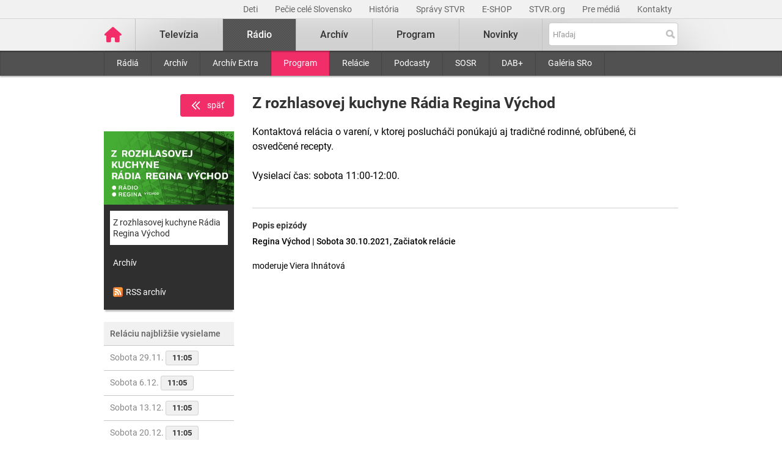

--- FILE ---
content_type: text/html; charset=UTF-8
request_url: https://www.stvr.sk/radio/program/1574/1673638
body_size: 6343
content:
<!DOCTYPE html>
<html lang="sk">
<head>
 <title>Z rozhlasovej kuchyne Rádia Regina Východ - Pozrite si program Slovenského rozhlasu - STVR</title>
 <meta http-equiv="X-UA-Compatible" content="IE=edge" />
 <meta http-equiv="content-type" content="text/html; charset=UTF-8" />
 <meta name="robots" content="index,follow" />
 <meta name="viewport" content="width=device-width, initial-scale=1.0" />
 <meta name="domain" content="stvr.sk#ok" />
 <link as="font" crossorigin="" href="https://www.stvr.sk/media/fonts/roboto/roboto-400.woff2" rel="preload" type="font/woff2" />
 <link as="font" crossorigin="" href="https://www.stvr.sk/media/fonts/roboto/roboto-400-italic.woff2" rel="preload" type="font/woff2" />
 <link as="font" crossorigin="" href="https://www.stvr.sk/media/fonts/roboto/roboto-500.woff2" rel="preload" type="font/woff2" />
 <link as="font" crossorigin="" href="https://www.stvr.sk/media/fonts/roboto/roboto-500-italic.woff2" rel="preload" type="font/woff2" />
 <link as="font" crossorigin="" href="https://www.stvr.sk/media/fonts/roboto/roboto-700.woff2" rel="preload" type="font/woff2" />
 <link as="font" crossorigin="" href="https://www.stvr.sk/media/fonts/roboto/roboto-700-italic.woff2" rel="preload" type="font/woff2" />
 <link href="https://www.stvr.sk/media/new/css/styles.min.css?1763986577" media="screen, tv, projection" rel="stylesheet" type="text/css" />
 <script src="https://www.stvr.sk/media/new/js/complete.min.js?1763986577" type="text/javascript"></script>
 <script>(function(w,d,s,l,i){w[l]=w[l]||[];w[l].push({'gtm.start': new Date().getTime(),event:'gtm.js'});var f=d.getElementsByTagName(s)[0], j=d.createElement(s),dl=l!='dataLayer'?'&l='+l:'';j.async=true;j.src= 'https://www.googletagmanager.com/gtm.js?id='+i+dl+ '&gtm_auth=N6hr-hPp-DKPuhrDUQG_Dw&gtm_preview=env-2&gtm_cookies_win=x';f.parentNode.insertBefore(j,f);})(window,document,'script','dataLayer','GTM-TV5CKHM');</script>
 <meta name="description" content="Nočná pyramída či Sobotné dialógy. Počúvajte obľúbené relácie online." />
 <meta name="google-site-verification" content="of-jODpm977KbcrNVcKEna6D_wa645Ui8AoxQ7rzEeQ" />
 <meta property="og:description" content="Nočná pyramída či Sobotné dialógy. Počúvajte obľúbené relácie online." />
 <meta property="og:image" content="https://www.stvr.sk/media/a501/image/file/2/0000/rtvs-00009383.png" />
 <meta property="og:locale" content="sk_SK" />
 <meta property="og:title" content="Pozrite si program Slovenského rozhlasu - STVR" />
 <meta property="og:type" content="website" />
 <meta property="og:url" content="https://www.stvr.sk/radio/program/1574/1673638" />
 <meta name="title_extended" content="Pozrite si program Slovenského rozhlasu - STVR" />
 <meta name="twitter:card" content="summary" />
 <meta name="twitter:description" content="Nočná pyramída či Sobotné dialógy. Počúvajte obľúbené relácie online." />
 <meta name="twitter:image" content="https://www.stvr.sk/media/a501/image/file/2/0000/rtvs-00009383.png" />
 <meta name="twitter:site" content="@rtvs" />
 <meta content="Pozrite si program Slovenského rozhlasu - STVR" name="twitter:title" />
 <meta content="https://www.stvr.sk/radio/program/1574/1673638" name="twitter:url" />
 <meta name="expires" content="0" />
</head>
<body
 onunload="unload();"
 class="basicLayout">
<!-- CYCLONE3 Object -->
	<noscript><iframe src="https://www.googletagmanager.com/ns.html?id=GTM-TV5CKHM&gtm_auth=N6hr-hPp-DKPuhrDUQG_Dw&gtm_preview=env-2&gtm_cookies_win=x" height="0" width="0" style="display:none;visibility:hidden"></iframe></noscript>
	<script type="text/javascript">
	//<![CDATA[ 
		var cyclone3 = {
			'domain'			: "https://www.stvr.sk",
			'lng'				: "sk",
			'fkey'				: "eyJraWQiOiJpWmhSd0FXenZ0WTYiLCJ0eXAiOiJKV1QiLCJhbGciOiJFUzI1NiJ9.eyJjIjoie1wiYWNsXCI6NixcImlkXCI6XCJpWmhSd0FXenZ0WTZcIn0iLCJpc3MiOiJGbG93cGxheWVyIn0.ESvXphjQR2WS-uZ-H_AVpotTBvcoxm3ao3lEtQTU3ui9DimB5fEa1Os-D7a_lQMz_fYhHI3UGdJve6COpHYNiQ",
			'log'				: function(logMsg) {
				try{
					if(console){
						console.log(logMsg);
					}
				}catch(e){
					//ignore
				}
			},
			'cancelEvent': function(event) {
				event.preventDefault ? event.preventDefault() : event.returnValue = false;
			},
			'trackEvent': function(category, action, opt_label, opt_value, opt_noninteraction) {
				try{
					cyclone3.log(category+' '+action+' '+opt_label+' '+opt_value+' '+opt_noninteraction)
					pageTracker._trackEvent(category, action, opt_label, opt_value, opt_noninteraction);
				}catch(e){
					//ignore
				}
			},
		}
	//]]>
	</script>

	

	<div id="fb-root"></div>
	
<!-- HEADER -->

		

			
		
	
	

		
		
	

	<div class="top-bar no-print">
		<div class="container">
			<div class="row">
				<div class="col-12 text-right overflow-auto text-nowrap" data-datalayer-type="top nav">
				

					<a href="/deti?itm_source=web&itm_medium=menu&itm_campaign=detsky-agregat"
						class="top-bar__link"
						title="Deti"
						target="_blank"
						
						data-datalayer-item="Deti">
							Deti
					</a>
					
				

					<a href="https://www.stvr.sk/pecie-cele-slovensko/novinky?itm_source=web&itm_medium=menu&itm_campaign=PCS5"
						class="top-bar__link"
						title="Pečie celé Slovensko"
						target="_blank"
						
						data-datalayer-item="Pečie celé Slovensko">
							Pečie celé Slovensko
					</a>
					
				

					<a href="/historia/o-stvr"
						class="top-bar__link"
						title="História"
						target="_blank"
						
						data-datalayer-item="História">
							História
					</a>
					
				

					<a href="https://spravy.stvr.sk/"
						class="top-bar__link"
						title="Správy STVR"
						target="_blank"
						
						data-datalayer-item="Správy STVR">
							Správy STVR
					</a>
					
				

					<a href="https://eshop.stvr.sk/"
						class="top-bar__link"
						title="E-shop STVR"
						target="_blank"
						
						data-datalayer-item="E-SHOP">
							E-SHOP
					</a>
					
				

					<a href="https://www.stvr.org"
						class="top-bar__link"
						title="STVR.org"
						target="_blank"
						
						data-datalayer-item="STVR.org">
							STVR.org
					</a>
					
				

					<a href="/pre-media"
						class="top-bar__link"
						title="Pre médiá"
						target="_blank"
						
						data-datalayer-item="Pre médiá">
							Pre médiá
					</a>
					
				

					<a href="/kontakty"
						class="top-bar__link"
						title="Kontakty STVR"
						target="_blank"
						
						data-datalayer-item="Kontakty">
							Kontakty
					</a>
					
				
				</div>
			</div>
		</div>
	</div>
								
			
	<!-- mdl do='stvr.sk' t='a210-page_tree-default' e='pub' c='O6Gnl1r2' u='1736600334' h='backend-02' d='239s' id='219.d75356b9047060d632fc5fff4ea7e70befa4577c0e164f21b6a9371f0d4abac2' -->

		<header class="header no-print">

			
			
			<nav class="nav nav__container ">
				<div class="container">
					<div class="row">
						
						<!--Logo-->
						<div data-datalayer-type="logo">
							<a title="Úvodná stránka rtvs.sk" href="/" class="logo" data-datalayer-item="Logo">
								<img src="https://www.stvr.sk/media/images/home-pink.svg" width="31" alt="Slovenská televízia a rozhlas" />
							</a>
						</div>

						<!--Mobile Live toggle-->
						<button class="btn__toggle btn__toggle--live" type="button" aria-label="Toggle live"><span>Živé vysielanie</span></button>
						
						<!--Mobile Search toggle-->
						<button class="btn__toggle btn__toggle--search" type="button" aria-label="Toggle search"><span class="icon"><i></i><i></i></span></button>
						
						<!--Mobile Nav toggle-->
						<button class="btn__toggle btn__toggle--main" type="button" aria-label="Toggle navigation"><span class="icon"><i></i><i></i><i></i></span></button>

						<!--Search-->
						<div class="nav__search">
							<form action="https://www.stvr.sk/search" method="get" id="frm-formSearch" class="search-box" data-datalayer-type="main nav">
								<div class="search-box__wrapper" id="frm-formSearch-search-wrapper" data-datalayer-item="Vyhľadávanie">
									<input type="text" placeholder="Hľadaj" name="q" id="frm-formSearch-search" value="" class="form-control search-box__text"/>
									<button type="submit" name="btnSubmit" id="frm-formSearch-btnSubmit" value="" class="search-box__btn"></button>
								</div>
							</form>
						</div>

						<!--Main Nav-->
						<div class="nav__main">
							<ul class="nav" data-datalayer-type="main nav">
								
									
										<li data-id="2" class="nav__item nav__item--main  televizia">
											<a href='https://www.stvr.sk/televizia' class="nav__link nav__link--main" title="Televízia" data-datalayer-item="Televízia">Televízia</a>
											
												<button class="btn__toggle btn__toggle--sub" type="button" aria-label="Toggle navigation" ><span class="icon"><i></i></span></button>

												<div class="nav__container--sub">
													<div class="container">
														<div class="row">
															<div class="nav__sub">
																<ul class="nav" data-datalayer-type="secondary nav">
																	
																		<li class="nav__item nav__item--sub ">
																			<a href="/televizia/live-1" class="nav__link nav__link--sub" title="Live :1" data-datalayer-item="Live :1">Live :1</a>
																		</li>
																	
																		<li class="nav__item nav__item--sub ">
																			<a href="/televizia/live-2" class="nav__link nav__link--sub" title="Live :2" data-datalayer-item="Live :2">Live :2</a>
																		</li>
																	
																		<li class="nav__item nav__item--sub ">
																			<a href="/televizia/live-24" class="nav__link nav__link--sub" title="Live :24" data-datalayer-item="Live :24">Live :24</a>
																		</li>
																	
																		<li class="nav__item nav__item--sub ">
																			<a href="/televizia/sport" class="nav__link nav__link--sub" title="Šport" data-datalayer-item="Šport">Šport</a>
																		</li>
																	
																		<li class="nav__item nav__item--sub ">
																			<a href="/televizia/live-o" class="nav__link nav__link--sub" title="Live :O" data-datalayer-item="Live :O">Live :O</a>
																		</li>
																	
																		<li class="nav__item nav__item--sub ">
																			<a href="/televizia/live-stvr" class="nav__link nav__link--sub" title="Live STVR" data-datalayer-item="Live STVR">Live STVR</a>
																		</li>
																	
																		<li class="nav__item nav__item--sub ">
																			<a href="/televizia/live-nr-sr" class="nav__link nav__link--sub" title="Live NR SR" data-datalayer-item="Live NR SR">Live NR SR</a>
																		</li>
																	
																		<li class="nav__item nav__item--sub ">
																			<a href="/televizia/archiv" class="nav__link nav__link--sub" title="Archív" data-datalayer-item="Archív">Archív</a>
																		</li>
																	
																		<li class="nav__item nav__item--sub ">
																			<a href="/televizia/program" class="nav__link nav__link--sub" title="Program" data-datalayer-item="Program">Program</a>
																		</li>
																	
																		<li class="nav__item nav__item--sub ">
																			<a href="/televizia/relacie" class="nav__link nav__link--sub" title="Relácie" data-datalayer-item="Relácie">Relácie</a>
																		</li>
																	
																		<li class="nav__item nav__item--sub ">
																			<a href="/televizia/zanre" class="nav__link nav__link--sub" title="Žánre" data-datalayer-item="Žánre">Žánre</a>
																		</li>
																	
																</ul>
															</div>
														</div>
													</div>
												</div>
											
										</li>
									
								
									
										<li data-id="3" class="nav__item nav__item--main active radio">
											<a href='https://www.stvr.sk/radio' class="nav__link nav__link--main" title="Rádio" data-datalayer-item="Rádio">Rádio</a>
											
												<button class="btn__toggle btn__toggle--sub" type="button" aria-label="Toggle navigation" ><span class="icon"><i></i></span></button>

												<div class="nav__container--sub">
													<div class="container">
														<div class="row">
															<div class="nav__sub">
																<ul class="nav" data-datalayer-type="secondary nav">
																	
																		<li class="nav__item nav__item--sub ">
																			<a href="/radio/radia" class="nav__link nav__link--sub" title="Rádiá" data-datalayer-item="Rádiá">Rádiá</a>
																		</li>
																	
																		<li class="nav__item nav__item--sub ">
																			<a href="/radio/archiv" class="nav__link nav__link--sub" title="Archív" data-datalayer-item="Archív">Archív</a>
																		</li>
																	
																		<li class="nav__item nav__item--sub ">
																			<a href="/radio/archiv-extra" class="nav__link nav__link--sub" title="Archív Extra" data-datalayer-item="Archív Extra">Archív Extra</a>
																		</li>
																	
																		<li class="nav__item nav__item--sub active">
																			<a href="/radio/program" class="nav__link nav__link--sub" title="Program" data-datalayer-item="Program">Program</a>
																		</li>
																	
																		<li class="nav__item nav__item--sub ">
																			<a href="/radio/relacie" class="nav__link nav__link--sub" title="Relácie" data-datalayer-item="Relácie">Relácie</a>
																		</li>
																	
																		<li class="nav__item nav__item--sub ">
																			<a href="/radio/podcasty" class="nav__link nav__link--sub" title="Podcasty" data-datalayer-item="Podcasty">Podcasty</a>
																		</li>
																	
																		<li class="nav__item nav__item--sub ">
																			<a href="/radio/sosr" class="nav__link nav__link--sub" title="SOSR" data-datalayer-item="SOSR">SOSR</a>
																		</li>
																	
																		<li class="nav__item nav__item--sub ">
																			<a href="/radio/dab" class="nav__link nav__link--sub" title="DAB+" data-datalayer-item="DAB+">DAB+</a>
																		</li>
																	
																		<li class="nav__item nav__item--sub ">
																			<a href="/radio/galeria-sro" class="nav__link nav__link--sub" title="Galéria SRo" data-datalayer-item="Galéria SRo">Galéria SRo</a>
																		</li>
																	
																</ul>
															</div>
														</div>
													</div>
												</div>
											
										</li>
									
								
									
										<li data-id="774" class="nav__item nav__item--main ">
											<a href='https://www.stvr.sk/archiv' class="nav__link nav__link--main" title="Archív" data-datalayer-item="Archív">Archív</a>
										</li>
									
								
									
										<li data-id="5" class="nav__item nav__item--main  program">
											<a href='https://www.stvr.sk/program' class="nav__link nav__link--main" title="Program" data-datalayer-item="Program">Program</a>
											
												<button class="btn__toggle btn__toggle--sub" type="button" aria-label="Toggle navigation" ><span class="icon"><i></i></span></button>

												<div class="nav__container--sub">
													<div class="container">
														<div class="row">
															<div class="nav__sub">
																<ul class="nav" data-datalayer-type="secondary nav">
																	
																		<li class="nav__item nav__item--sub ">
																			<a href="/program/televizia" class="nav__link nav__link--sub" title="Televízia" data-datalayer-item="Televízia">Televízia</a>
																		</li>
																	
																		<li class="nav__item nav__item--sub ">
																			<a href="/program/rozhlas" class="nav__link nav__link--sub" title="Rozhlas" data-datalayer-item="Rozhlas">Rozhlas</a>
																		</li>
																	
																</ul>
															</div>
														</div>
													</div>
												</div>
											
										</li>
									
								
									
										<li data-id="769" class="nav__item nav__item--main ">
											<a href='/novinky?itm_source=web&itm_medium=menu&itm_campaign=novinky' class="nav__link nav__link--main" title="Novinky" data-datalayer-item="Novinky">Novinky</a>
										</li>
									
								

								<li data-id="999" class="nav__item nav__item--main protect d-none">
									<a href='/prot/O6Gnl1r2' rel="nofollow" class="nav__link nav__link--main" title="Subsite">Subsite</a>
								</li>

							</ul>
						</div>
						
						
					
					</div>
				</div>
			</nav>

		</header>

		<script type="text/javascript">
		
			var autoSuggest,
				searchDefaultString;
			
			autoSuggest = new C3Search.autoSuggest('frm-formSearch-search', {
					delay: 400,
					script:	function (input) {
						return "/json/search/lite?q="+input;
					},
					labelNoresults: "Žiadne výsledky, skúste podrobné vyhľadávanie.",
					labelShowall: "Všetky výsledky",
					varname:	"input",
					width: '400',
					anchorPoint: 'bottomRight',
					id: 'head-search',
					json: 1,
					loader: true,
					cleaner: true
			});
		
		</script>

		
		
	
	<!-- /mdl -->

<div class="container container--overlay">
	



<!-- NO BANNER FOR ZONETARGET skyscraper-l --><!-- NO BANNER FOR ZONETARGET skyscraper-r -->
</div>

<!-- CONTENT -->

<main class="container">
	<div id="snippet--flash"></div>
		
	
	
	
<div class="row mt-c">
	<div class="col-md-3 order-md-1">
		<div class="text-right">
			<a data-backlink="true" class="btn btn--back text-white rounded mb-4 font-weight-normal" title="Späť" href="/radio/program"><img src="/media/grf/icons/icon-chevron-left-double.svg" class="mr-2">späť</a>
		</div>
		<div class="box box--promo">
			<a href="#" title="">
				
				<picture>
					<source srcset="https://www.stvr.sk/media/a501/image/file/112/0993/z-rozhlasovej-kuchyne-rrv-web-bez-loga.webp" type="image/webp" />
					<img alt="" src="https://www.stvr.sk/media/a501/image/file/12/0993/z-rozhlasovej-kuchyne-rrv-web-bez-loga.jpg" class="promo--thumbnail img-fluid" width="700" height="394" />
				</picture>
			</a>
			<a title="Z rozhlasovej kuchyne Rádia Regina Východ" href="/radio/program/1574" class="promo--link active">Z rozhlasovej kuchyne Rádia Regina Východ</a>
		
			<a title="Archív" href="/radio/archiv/1574" class="promo--link">Archív</a>
			<a title="Archív" href="//api.stvr.sk/xml/radio_archive.xml?series=1574" class="promo--link"><img src="https://www.stvr.sk/media/grf/rss-icon.png" alt="rss" style="vertical-align: text-bottom;margin-right:5px"/>RSS archív</a>
		
		</div>


		<div class="box box--light">
			<h3  data-item-list-subname="Reláciu najbližšie vysielame" class="box__title">Reláciu najbližšie vysielame</h3>
			<ul class="list--nav">
	
				<li>
					<a href="/radio/program/1574/1673638">
						Sobota 29.11. 
						<span class="program time--start">
			11:05
						</span>
					</a>
				</li>
	
				<li>
					<a href="/radio/program/1574/1673638">
						Sobota  6.12. 
						<span class="program time--start">
			11:05
						</span>
					</a>
				</li>
	
				<li>
					<a href="/radio/program/1574/1673638">
						Sobota 13.12. 
						<span class="program time--start">
			11:05
						</span>
					</a>
				</li>
	
				<li>
					<a href="/radio/program/1574/1673638">
						Sobota 20.12. 
						<span class="program time--start">
			11:05
						</span>
					</a>
				</li>
	
				<li>
					<a href="/radio/program/1574/1673638">
						Sobota 27.12. 
						<span class="program time--start">
			11:05
						</span>
					</a>
				</li>
	
			</ul>
		</div>

		
	</div>
	



	<div class="col-md-9 order-md-2">

		<div class="row">
			<div class="col-12">

				<div class="article">

					<div class="article__header">
						<h2 class="page__title">Z rozhlasovej kuchyne Rádia Regina Východ</h2>
						

	
						<div class="article__perex">
							Kontaktová relácia o varení, v ktorej poslucháči ponúkajú aj tradičné rodinné, obľúbené, či osvedčené recepty.<br><br>Vysielací čas: sobota 11:00-12:00.
						</div>
					</div>
					
				</div>

			</div>
		</div>

		
		<div class="row">
			<div class="col-12">

				<div class="article">

					<div class="article__content">
						<h5>Popis epizódy</h5>
								<div class="article__date-name">Regina Východ | Sobota 30.10.2021, Začiatok relácie</div>
								<div class="article__desc">moderuje Viera Ihnátová</div>
					</div>

					
				</div>

			</div>
		</div>
		

	</div>
	
</div>
	
	
	
</main>




<!-- FOOTER -->

		
<div class="footer navbar-static-bottom  no-print" >
	<div class="container">
		<div class="row">
			<div class="col-4">
				<a href="https://www.stvr.sk" title="www.stvr.sk" class="logo--footer">
					Slovenská televízia a rozhlas
				</a>
			</div>
			<div class="col-8">
				<ul class="social--bar">
					<li><a href="https://www.facebook.com/stvr.officialpage" target="_blank" title="Oficiálna Facebook stránka"><img src="/media/images/icons/social/fb_inverted-w64.png" alt="Facebook"></a></li>
					<li><a href="https://www.youtube.com/@SlovenskaTeleviziaARozhlas" target="_blank" title="Oficiálny Youtube profil"><img src="/media/images/icons/social/yt_inverted-w64.png" alt="Youtube"></a></li>
					<li><a href="https://www.linkedin.com/company/stvr/" target="_blank" title="Oficiálny LinkedIn profil"><img src="/media/images/icons/social/in_inverted-w64.png" alt="LinkedIn"></a></li>
					<li><a href="https://www.instagram.com/stvr__official" target="_blank" title="Oficiálny Instagram profil"><img src="/media/images/icons/social/insta_inverted-w64.png" alt="Instagram"></a></li>
				</ul>
			</div>
		</div>
		<div class="row" data-datalayer-type="footer">
			<div class="col-12 col-sm-6 col-md-3">
				<ul class="nav">
					<li><a href="https://www.stvr.sk/televizia/live-1" title="Jednotka" data-datalayer-item="Jednotka">Jednotka</a></li>
					<li><a href="https://www.stvr.sk/televizia/live-2" title="Dvojka" data-datalayer-item="Dvojka">Dvojka</a></li>
					<li><a href="https://www.stvr.sk/televizia/live-24" title=":24" data-datalayer-item=":24">:24</a></li>
					<li><a href="https://www.stvr.sk/televizia/sport" title=":Šport" data-datalayer-item="Šport">:Šport</a></li>
					<li><a href="https://spravy.stvr.sk/" title="Správy STVR" data-datalayer-item="Správy STVR">Správy STVR</a></li>
					<li><a href="https://www.stvr.sk/radio/podcasty" title="Podcasty" data-datalayer-item="Podcasty">Podcasty</a></li>
					<li><a href="https://www.stvr.sk/aplikacie/prehlad" title="Mobilné aplikácie" data-datalayer-item="Mobilné aplikácie">Mobilné aplikácie</a></li>
				</ul>
			</div>
			<div class="col-12 col-sm-6 col-md-3">
				<ul class="nav">
					<li><a href="https://slovensko.stvr.sk/" title="Rádio Slovensko" data-datalayer-item="Rádio Slovensko">Rádio Slovensko</a></li>
					<li><a href="https://regina.stvr.sk/" title="Rádio Regina" data-datalayer-item="Rádio Regina">Rádio Regina</a></li>
					<li><a href="https://devin.stvr.sk/" title="Rádio Devín" data-datalayer-item="Rádio Devín">Rádio Devín</a></li>
					<li><a href="https://fm.stvr.sk/" title="Rádio_FM" data-datalayer-item="Rádio FM">Rádio_FM</a></li>
					<li><a href="https://patria.stvr.sk/" title="Patria" data-datalayer-item="Patria">Patria</a></li>
					<li><a href="https://rsi.stvr.sk/" title="Rádio RSI" data-datalayer-item="Rádio RSI">Rádio RSI</a></li>
					<li><a href="https://litera.stvr.sk/" title="Rádio Litera" data-datalayer-item="Rádio Litera">Rádio Litera</a></li>
					<li><a href="https://junior.stvr.sk/" title="Rádio Junior" data-datalayer-item="Rádio Junior">Rádio Junior</a></li>
				</ul>
			</div>		
			<div class="col-12 col-sm-6 col-md-3">
				<ul class="nav">
					<li><a href="https://www.stvr.org/o-stvr/organizacna-struktura" title="O STVR" data-datalayer-item="O STVR">O STVR</a></li>
					<li><a href="https://www.stvr.org/ako-naladit-radia" title="Ako si naladiť rádiá" data-datalayer-item="Ako si naladiť rádiá">Ako si naladiť rádiá</a></li>
					<li><a href="https://www.stvr.org/ako-naladit-televiziu" title="Ako si naladiť televíziu" data-datalayer-item="Ako si naladiť televíziu">Ako si naladiť televíziu</a></li>
					<li><a href="https://www.stvr.org/o-stvr/organizacna-struktura" title="Organizačná štruktúra" data-datalayer-item="Organizačná štruktúra">Organizačná štruktúra</a></li>
					<li><a href="https://www.stvr.sk/historia/o-stvr" title="História" data-datalayer-item="História">História</a></li>
					<li><a href="https://www.stvr.org/o-stvr/kariera/kariera-v-stvr" title="Kariéra v STVR" data-datalayer-item="Kariéra">Kariéra</a></li>
					<li><a href="https://www.stvr.org/rada-stvr" title="Rada STVR" data-datalayer-item="Rada">Rada</a></li>
					<li><a href="https://uhrady.stvr.sk/" title="Úhrady STVR" data-datalayer-item="Úhrady">Úhrady</a></li>
					<li><a href="https://artena.sk" title="Kreatívne centrá" data-datalayer-item="Kreatívne centrá">Kreatívne centrá</a></li>
					<li><a href="https://www.stvr.sk/vyhlasenie-o-pristupnosti" title="Vyhlásenie o prístupnosti" data-datalayer-item="Vyhlásenie o prístupnosti">Vyhlásenie o prístupnosti</a></li>
				</ul>
			</div>
			<div class="col-12 col-sm-3">
				<ul class="nav">
					<li><a href="https://eshop.stvr.sk/" title="E-shop STVR" target="_blank" data-datalayer-item="E-SHOP">E-SHOP</a></li>
					<li><a href="https://www.stvr.org/media-stvr" title="Reklama" data-datalayer-item="Reklama">Reklama</a></li>
					<li><a href="https://www.stvr.sk/mapa-stranok" title="Mapa stránok" data-datalayer-item="Mapa stránok">Mapa stránok</a></li>
					<li><a href="https://www.stvr.org/loga" title="Logá na stiahnutie" data-datalayer-item="Logá na stiahnutie">Logá na stiahnutie</a></li>
					<li><a href="https://www.stvr.sk/pre-media" title="Pre médiá" data-datalayer-item="Pre médiá">Pre médiá</a></li>
					<li><a href="https://www.stvr.sk/televizia/clanky/159943/projekty" title="Projekty" data-datalayer-item="Projekty">Projekty</a></li>
					<li><a href="https://www.stvr.sk/kontakty" title="Kontakty a kontaktný formulár" data-datalayer-item="Kontakty">Kontakty</a></li>
					<li><button onclick="cookiefirst_show_settings();" data-datalayer-item="Upraviť cookies">Upraviť cookies</button></li>
				</ul>
			</div>
		</div>
	</div>
	
	<div class="copyright">
		<p class="container">&COPY; 2025 STVR - Slovenská televízia a rozhlas</p>
	</div>
	
</div>

	
     
  



<!-- (C)2000-2018 Gemius SA - gemiusPrism  /  stvr.sk program radio_series_view  -->

<script type="text/javascript">
//check cookies
let cookiesAllowed = document.cookie.match(new RegExp('cookiefirst-consent' + '=([^;]+)'));

//set default value of analytics cookies
let analyticsCookies = false;

if (cookiesAllowed) {
    cookiesAllowed && (cookiesAllowed = JSON.parse(decodeURIComponent(cookiesAllowed[1])));
    analyticsCookies =  cookiesAllowed.performance;
}


<!--//-->
var pp_gemius_identifier = 'd12bG8s9rEf67ZaxIcfHP2YkzZTN4E7B8OsxX_LzpbD.F7';
var pp_gemius_consent = analyticsCookies;

// lines below shouldn't be edited
function gemius_pending(i) { window[i] = window[i] || function() {var x = window[i+'_pdata'] = window[i+'_pdata'] || []; x[x.length]=arguments;};};gemius_pending('gemius_hit'); gemius_pending('gemius_event'); gemius_pending('pp_gemius_hit'); gemius_pending('pp_gemius_event');(function(d,t) {try {var gt=d.createElement(t),s=d.getElementsByTagName(t)[0],l='http'+((location.protocol=='https:')?'s':''); gt.setAttribute('async','async');gt.setAttribute('defer','defer'); gt.src=l+'://gask.hit.gemius.pl/xgemius.js'; s.parentNode.insertBefore(gt,s);} catch (e) {}})(document,'script');
//--><!] ]>
</script>


	
    

    <script>
    // const zoom = Math.round((window.outerWidth / window.innerWidth) * 100);
    (function (){
        try {
            window.dataLayer = window.dataLayer || [];
            window.dataLayer.push({
                "app": {
                    "language": "sk",
                    "platform": "web"
                },
                "page": {
                    "type": "other",
                    // "zoom": zoom,
                    "category": "program;"
                }
            })
        } catch(e){}
    })();

    </script>
	<!-- NO BANNER FOR ZONETARGET weblayer -->
</body>
</html>
